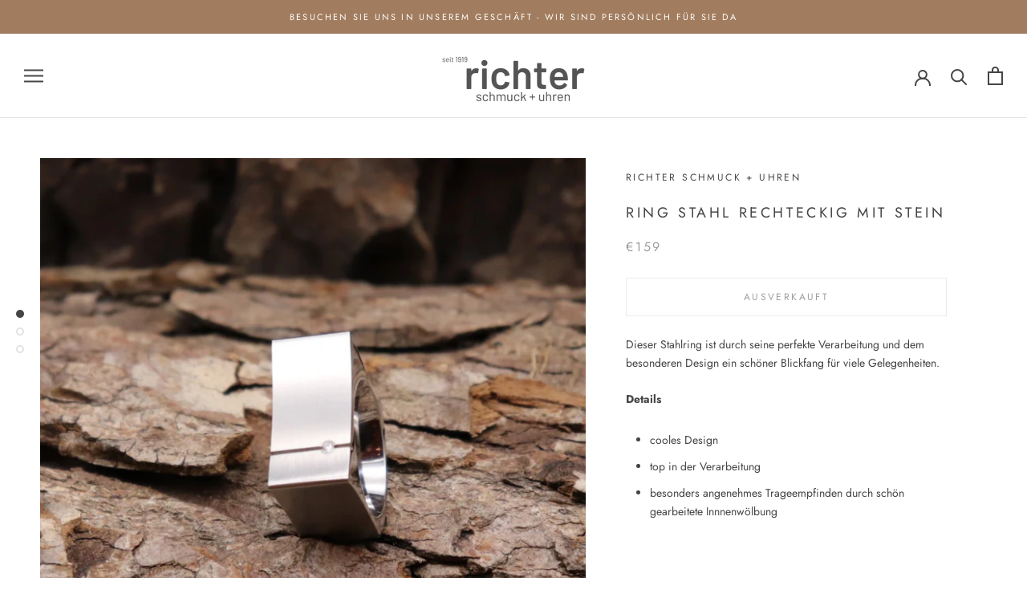

--- FILE ---
content_type: text/html; charset=utf-8
request_url: https://www.google.com/recaptcha/api2/aframe
body_size: -104
content:
<!DOCTYPE HTML><html><head><meta http-equiv="content-type" content="text/html; charset=UTF-8"></head><body><script nonce="T00OFulL1SFqk8WW8drwxw">/** Anti-fraud and anti-abuse applications only. See google.com/recaptcha */ try{var clients={'sodar':'https://pagead2.googlesyndication.com/pagead/sodar?'};window.addEventListener("message",function(a){try{if(a.source===window.parent){var b=JSON.parse(a.data);var c=clients[b['id']];if(c){var d=document.createElement('img');d.src=c+b['params']+'&rc='+(localStorage.getItem("rc::a")?sessionStorage.getItem("rc::b"):"");window.document.body.appendChild(d);sessionStorage.setItem("rc::e",parseInt(sessionStorage.getItem("rc::e")||0)+1);localStorage.setItem("rc::h",'1769043918147');}}}catch(b){}});window.parent.postMessage("_grecaptcha_ready", "*");}catch(b){}</script></body></html>

--- FILE ---
content_type: text/javascript
request_url: https://richter-schmuck.at/cdn/shop/t/3/assets/custom.js?v=129408403511223507881640601414
body_size: -471
content:
$(document).ready(function(){$("body").on("click",'[name="checkout"], [name="goto_pp"], [name="goto_gc"]',function(){if($("#agree").is(":checked"))$(this).submit();else return alert("Bitte best\xE4tigen Sie unsere AGBs um forzufahren."),!1})});
//# sourceMappingURL=/cdn/shop/t/3/assets/custom.js.map?v=129408403511223507881640601414
